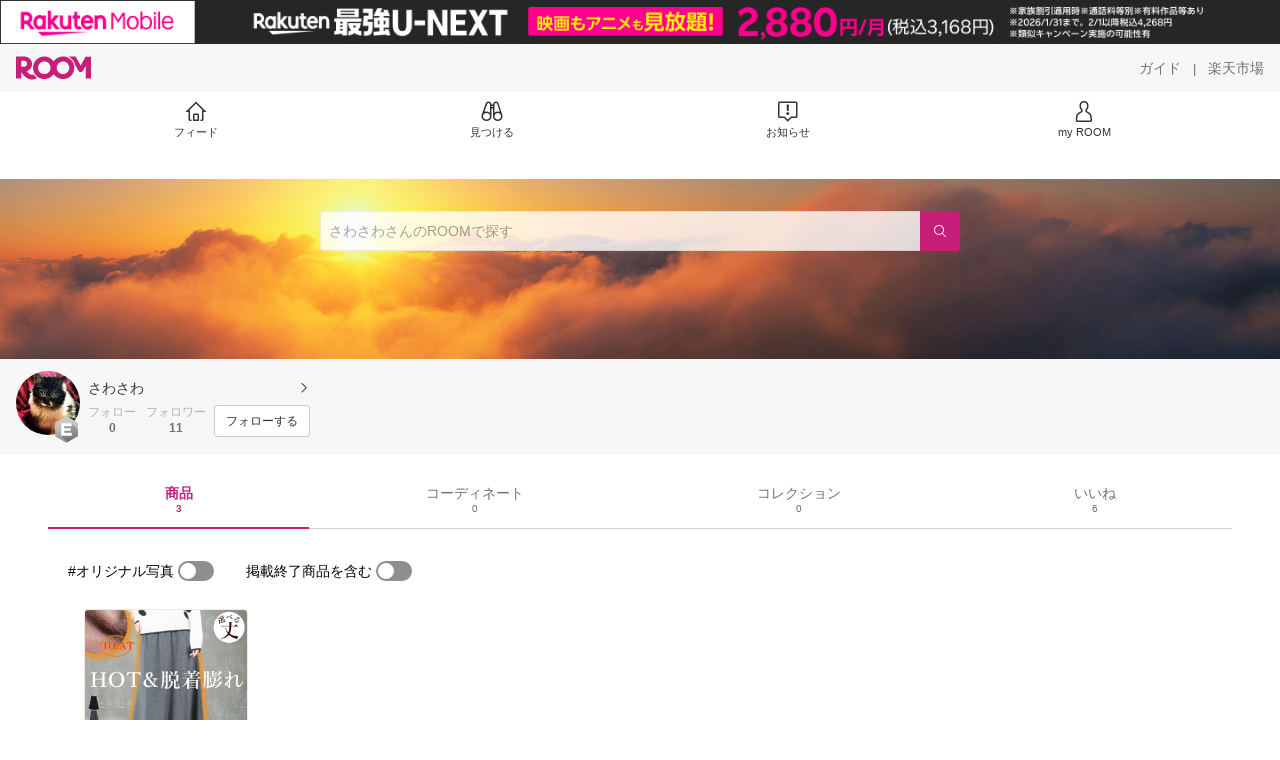

--- FILE ---
content_type: text/html; charset=utf-8
request_url: https://room.rakuten.co.jp/sawasawa888/items
body_size: 6409
content:
<!DOCTYPE html><html style="-webkit-text-size-adjust:100%" lang="ja"><head><meta http-equiv="X-UA-Compatible" content="IE=edge"/><meta charSet="utf-8"/><meta name="viewport" content="width=device-width, initial-scale=1.0"/><link rel="icon" href="/img/favicon.ico?v=1"/><link rel="stylesheet" type="text/css" href="/assets/app/pages/room/css/pc-932d0ca2ed7ecfa94620.bundle.css"/><link rel="apple-touch-icon" sizes="152x152" href="/img/apple-touch-icon.png"/><link rel="apple-touch-icon-precomposed" sizes="152x152" href="/img/apple-touch-icon-precomposed.png"/><title>さわさわ のROOM - 欲しい! に出会える。</title><meta name="title" content="さわさわ のROOM - 欲しい! に出会える。"/><meta name="description" content="ROOMは「欲しい!」に出会える楽天市場のショッピングSNS。みんなのおすすめから「欲しい！」をみつけよう。"/><meta property="og:type" content="profile"/><meta property="og:title" content="さわさわ のROOM - 欲しい! に出会える。"/><meta property="og:description" content="ROOMは「欲しい!」に出会える楽天市場のショッピングSNS。みんなのおすすめから「欲しい！」をみつけよう。"/><meta property="og:image" content="https://room.r10s.jp/d/strg/ctrl/22/bc98386062bfffdb03c59e7d28116148cd46084b.83.1.22.2.jpg"/><meta name="twitter:card" content="summary_large_image"/><meta name="twitter:title" content="さわさわ のROOM - 欲しい! に出会える。"/><meta name="twitter:description" content="ROOMは「欲しい!」に出会える楽天市場のショッピングSNS。みんなのおすすめから「欲しい！」をみつけよう。"/><meta name="twitter:image" content="https://room.r10s.jp/d/strg/ctrl/22/bc98386062bfffdb03c59e7d28116148cd46084b.83.1.22.2.jpg"/><meta name="twitter:site" content="@ROOM_rakuten"/><meta name="theme-color" content="#f7f7f7"/></head><body style="margin:0" class=""><div id="root"><div class="container--2x7c3"><div id="mkdiv_header_pitari" style="line-height:0"></div><div class="main-banner--UUg67"><div class="spacer--1O71j none--1VvlN padding-left-medium--2Vegj"><a href="/items"><div class="logo--2d5ff room-logo--3rI3f  " alt-text="Logo"></div></a></div><div class="link-wrapper--1bLO3"><div class="spacer--1O71j padding-right-small--3DBxg"><a class="button--1P0_8 size-m--2Dbpu size-m-padding--2kqkH border-radius--2FZc6 no-padding--2a5z- type-link--27vAs variant-gray-dark-button-group--WpWgX" aria-label="ガイド" href="/info/guide/utilization/index.html" target="_self" aria-disabled="false" aria-pressed="false" tabindex="0"><span class="text--2sQjc text-no-margin-left--3UoWJ text-no-margin-right--345ss text--v7Opa font-family-fixed--CIL5f">ガイド</span></a></div><div class="text-display--3jedW type-body--27DSG size-medium--3VTRm align-left--3uu15 color-gray-dark--3Wllp  layout-inline--QSCjX">|</div><div class="spacer--1O71j padding-left-small--2IWZq padding-right-medium--tQy60"><a class="button--1P0_8 size-m--2Dbpu size-m-padding--2kqkH border-radius--2FZc6 no-padding--2a5z- type-link--27vAs variant-gray-dark-button-group--WpWgX" aria-label="楽天市場" href="https://www.rakuten.co.jp" target="_blank" aria-disabled="false" aria-pressed="false" tabindex="0"><span class="text--2sQjc text-no-margin-left--3UoWJ text-no-margin-right--345ss text--v7Opa font-family-fixed--CIL5f">楽天市場</span></a></div></div></div><div class="addtional-elements--25xBE"><div class="spacer--1O71j full-width--2Jy7N padding-left-xlarge--23dSW padding-right-xlarge--zVnLm white--2hwqf"><div class="spacer--1O71j full-width--2Jy7N padding-left-xlarge--23dSW padding-right-xlarge--zVnLm white--2hwqf"><div class="container--2qzY6 visible--2fdvB"><div class="menu--1bNEG"><a href="/items" class="link-style--2mNVq"><div class="icon--3qFXf"><div class="icon--19Vbv size-xxl--36ECB home-outline--1LBaX"></div></div><div class="text-display--3jedW type-body--27DSG size-custom-11--dTqht align-left--3uu15 color-gray-darker--3K2Fe  layout-inline--QSCjX">フィード</div></a><a href="/discover/coordinates" class="link-style--2mNVq"><div class="icon--3qFXf"><div class="icon--19Vbv size-xxl--36ECB binoculars--1mL2s"></div></div><div class="text-display--3jedW type-body--27DSG size-custom-11--dTqht align-left--3uu15 color-gray-darker--3K2Fe  layout-inline--QSCjX">見つける</div></a><a href="/news" class="link-style--2mNVq"><div class="icon--3qFXf"><div class="icon--19Vbv size-xxl--36ECB center-notice--1sj41"></div></div><div class="text-display--3jedW type-body--27DSG size-custom-11--dTqht align-left--3uu15 color-gray-darker--3K2Fe  layout-inline--QSCjX">お知らせ</div></a><a href="https://room.rakuten.co.jp/common/login?redirectafterlogin=%3Fl-id%3Dmyroom_login_signup" class="link-style--2mNVq"><div class="icon--3qFXf"><div class="icon--19Vbv size-xxl--36ECB rex-user-outline--cshN4"></div></div><div class="text-display--3jedW type-body--27DSG size-custom-11--dTqht align-left--3uu15 color-gray-darker--3K2Fe  layout-inline--QSCjX">my ROOM</div></a></div></div></div></div></div></div><div class="header-padding--2xxni" style="padding-top:0px75px"></div><div class="container--1oNbn"><div class="background-frame--12uqF"><a><img class="background-image--1OY4P" src="https://room.rakuten.co.jp/img/template/010.jpg"/></a><div class="container--3aVle container-absolute--3BNOD"><div class="spacer--1O71j full-width--2Jy7N flex-row--1tFB6 padding-all-none--1gEyP"><div class="spacer--1O71j full-width--2Jy7N block--1XPdY padding-all-none--1gEyP"><div class="container--lBJER search-container--meKp1 search-container-room--2lZER"><div class="input--2hxBK input-room-header--1A-0Y background-white-opacity--1GfD5"><input type="search" class="input-text--3BgYg" id="room-header-search-bar" name="sitem" placeholder="さわさわさんのROOMで探す" autoComplete="off"/></div><a class="link--2nWEr" href="/search/item?keyword=&amp;user_id=1000000053368341&amp;user_name=%E3%81%95%E3%82%8F%E3%81%95%E3%82%8F" aria-label="検索"><div class="button--3rAVL button-room-header--1hZhn"><div class="text-display--3jedW type-icon--3qoXU size-custom-small--1Sg4n align-left--3uu15 color-white--2iUJA  layout-inline--QSCjX"><div class="icon--2qUoj common-search--2AvDN"></div></div></div></a></div></div></div></div></div><div class="spacer--1O71j block--1XPdY padding-top-small--15fXY padding-right-medium--tQy60 padding-bottom-medium--afMsT padding-left-medium--2Vegj gray--1XdhM"><div class="profile-wrapper--3LItE"><div class="profile-image--2yuua"><div class="container--1LGXM" style="height:64px;width:64px"><div class="image-wrapper--1sssU r-image--2P8HV" style="height:64px"><img class="image--38eoi    " src="https://room.r10s.jp/d/strg/ctrl/22/bc98386062bfffdb03c59e7d28116148cd46084b.83.1.22.2.jpg?thum=111&amp;resize=100:*" style="max-height:64px;max-width:64px" alt=""/></div></div><a class="rank--10Sy2"><div class="logo--2d5ff room-rank-e--3XiFZ room-large-size--2maKb " alt-text="Logo"></div></a></div><div class="gadgets--2dC0X"><div class="standard-wrapper--1594C"><div class="profile-name-area--xfRjR"><a class="profile-name-content--JuT_C" href="/sawasawa888/profile"><div class="spacer--1O71j flex-row-start-wrap--2RWX3 padding-all-none--1gEyP"><div class="spacer--1O71j flex-row--1tFB6 padding-right-xsmall--25vUI"><div class="text-display--3jedW type-body--27DSG size-large--3ZnNa align-left--3uu15 color-gray-darker--3K2Fe line-height-x-medium--OLnmI layout-inline--QSCjX"><span class="profile-name--2GCD4">さわさわ</span></div></div><div class="spacer--1O71j flex-row--1tFB6 padding-all-none--1gEyP"></div></div><div class="spacer--1O71j padding-left-xsmall--3zfYa"><div class="profile-name-label--DWtJz"><div class="icon--19Vbv size-xs--3UyV3 common-chevron-right--2vw2C"></div></div></div></a></div><div class="follow-info--2WEG0"><div class="follow-counts--3GB4e"><div class="spacer--1O71j flex-row-start--1GHo9 padding-right-custom-xsmall--UxdAk"><div class="spacer--1O71j padding-all-none--1gEyP"><div class="spacer--1O71j padding-all-none--1gEyP"><div class="text-display--3jedW type-body--27DSG size-small--GZwgU align-left--3uu15 color-gray-pastel--3IkFZ line-height-small--2tBoY layout-block--3uuSk">フォロー</div><div class="spacer--1O71j flex-row-center--3mNC6 none--1VvlN padding-top-xxsmall--1oj92"><div class="text-display--3jedW type-body--27DSG size-small--GZwgU align-left--3uu15 color-gray-dark--3Wllp  style-bold--1xXjA layout-inline--QSCjX">0</div></div></div></div></div><div class="spacer--1O71j padding-all-none--1gEyP"><button class="follow-button--JvDKZ"><div class="spacer--1O71j padding-all-none--1gEyP"><div class="text-display--3jedW type-body--27DSG size-small--GZwgU align-left--3uu15 color-gray-pastel--3IkFZ line-height-small--2tBoY layout-block--3uuSk">フォロワー</div><div class="spacer--1O71j flex-row-center--3mNC6 none--1VvlN padding-top-xxsmall--1oj92"><div class="text-display--3jedW type-body--27DSG size-small--GZwgU align-left--3uu15 color-gray-dark--3Wllp  style-bold--1xXjA layout-inline--QSCjX">11</div></div></div></button></div></div><div class="follow-button-wrapper--2hr6y"><button class="button--1P0_8 size-xs--1BS4t size-xs-padding--2Hr8c border-radius--2FZc6 block--2Wg9t type-basic--30dKm variant-room--A0ToC" aria-label="フォローする" type="button"><span class="text--2sQjc text-no-margin-left--3UoWJ text-no-margin-right--345ss text--3vQhK font-family-fixed--CIL5f">フォローする</span></button></div></div></div></div></div></div></div><div class="container--Aqh0Q"><div class="spacer--1O71j block--1XPdY padding-left-xxlarge--2B7EV padding-right-xxlarge--1zbXH"><div class="container--tu__P"><div class="tabs-container--3hQ8G tab--large--1Y5za"><div class="tab--2_Lda tab--selected--_Vqis tab--selected--room--25k2Z tab--main--2wixZ"><a class="text-wrapper--RlTXG"><span class="text-basic--3t35m">商品</span><span class="text-basic--3t35m text-basic--small--FSSn5">3</span></a></div><div class="tab--2_Lda tab--main--2wixZ"><a class="text-wrapper--RlTXG"><span class="text-basic--3t35m">コーディネート</span><span class="text-basic--3t35m text-basic--small--FSSn5">0</span></a></div><div class="tab--2_Lda tab--main--2wixZ"><a class="text-wrapper--RlTXG"><span class="text-basic--3t35m">コレクション</span><span class="text-basic--3t35m text-basic--small--FSSn5">0</span></a></div><div class="tab--2_Lda tab--main--2wixZ"><a class="text-wrapper--RlTXG"><span class="text-basic--3t35m">いいね</span><span class="text-basic--3t35m text-basic--small--FSSn5">6</span></a></div></div><div class="content--2PyGo content--unpadded--3oj3G"></div></div></div></div><button class="container--3hTS8 container-scroll-to-top--2fIpC container-scroll-to-top-right-small--1PAKY fade-out--_F0xn container-scroll-to-top-custom-floating-right--3bDfE"><div class="spacer--1O71j padding-top-none---ol7c padding-right-none--2hmkf padding-bottom-none--18GZd padding-left-none--2kNzF"><div class="text-display--3jedW type-icon--3qoXU size-medium--3VTRm align-center--2TKOE color-gray--1VR_z  layout-block--3uuSk"><div class="icon--19Vbv common-chevron-up-light--1rwkQ"></div></div></div></button></div><script>window.__INITIAL_STATE__ = {"loginStatus":{"is_login":false},"userData":{"id":"1000000053368341","username":"sawasawa888","fullname":"さわさわ","type":"member","collections":-1,"free_collections":0,"coordinates":0,"register":"2014-09-14 00:04:34","last_visit":"2014-09-14 00:04:34","last_collect":"2014-09-14 00:17:45","last_activity":"2019-08-07 10:30:21","comments":0,"comments_collections":0,"rank":1,"influence_points":425,"active_influence_points":0,"following_users":0,"followers":11,"collections_owns":0,"collections_invited":0,"collects":3,"recollected":1,"likes":6,"liked":4,"likes_collections":0,"liked_collections":0,"room_views":0,"all_views":0,"gms":0,"sold":0,"new_notifications":7,"commented":0,"commented_collections":0,"recent_collects":[{"source_id":"2700000012378142","id":"1700000972540296","flg_commentable":"1","from_service":"room","parent_collect_id":"1700000972274173","root_collect_id":"1700000971821277","content":"ディズニーのキャラクターがコンセントに頭を突っ込んでます。\n顔は見えないけどお尻だけで十分可愛いです。","name":"[予約]ディズニー「おしり」シリーズ第三弾！ディズニーキャラクター\u002FUSB-AC充電器 おしりシリーズ[9月下旬入荷予定]【RCP】【楽ギフ_包装】【コンセント】","rec_uploaded_images":"[]","last_activity_id":"972059","last_activity_at":"1410621465353823","created_at":"2014-09-14 00:17:45","user":{"id":"1000000053368341","username":"sawasawa888","fullname":"さわさわ","type":"member","profile":{"job":null,"about":"","link_url":null,"image_avatar":{"id":"2400024677053261","url":"https:\u002F\u002Froom.r10s.jp\u002Fd\u002Fstrg\u002Fctrl\u002F22\u002Fbc98386062bfffdb03c59e7d28116148cd46084b.83.1.22.2.jpg","offset_x":0,"offset_y":0,"width":1732,"height":1732,"mimetype":"image\u002Fjpeg","is_origin":null,"check_flg":null}},"is_blocked":null,"is_first_collect":null,"guide_displayed":false,"guide_displayed_room":false,"guide_displayed_item":false,"guide_displayed_feed":false,"guide_displayed_feed_modal":false,"interest_displayed":true,"default_collection_id":"53153","flg_commentable":true,"feed_type":"all","is_followable":null,"is_certified":false,"created_at":"2014-09-14 00:04:34","rank":null,"user_icon_feed":null,"user_icon_detail":null,"user_icon_list":null,"interest_setting":null},"item":{"count_category":null,"id":"1100007214291108","key":"keitai:10789434","price":1944,"name":"ディズニー キャラクター USB AC充電器 おしりシリーズ 【 スマホ スマートフォン iPhone usb 充電器 ACアダプタ ac usb コンセント acアダプター ミニー ドナルド ミッキー 】","url":"http:\u002F\u002Fitem.rakuten.co.jp\u002Fkeitai\u002F276-8247\u002F","category_id":"2800000509434189","category_lv1_id":"2800000564500427","category_lv2_id":"2800000509433150","flg_tax":false,"flg_postage":true,"flg_asuraku":true,"affiliate_url":"","affiliate_rate":20,"review_count":1640,"review_average":461,"availability":"3","purchase_type":"0","release_date":"0","start_time":"0","end_time":"0","purchase_status":"1","reserve_status":"1","flg_soldout":true,"flg_deleted":true,"img_picture_2":null,"img_picture_3":null,"content":null,"category_lv3_id":null,"point_rate":0,"picture":{"parent":null,"id":"2400319906053133","url":"https:\u002F\u002Ftshop.r10s.jp\u002Fkeitai\u002Fcabinet\u002Fitem\u002F276\u002F276-8247s.jpg","offset_x":0,"offset_y":0,"width":600,"height":600,"mimetype":"image\u002Fjpeg","is_origin":null,"check_flg":null}},"root_user":{"id":"1000000003281307","username":"ricoberry","fullname":"rico","type":"member","is_blocked":null,"is_first_collect":null,"guide_displayed":true,"guide_displayed_room":false,"guide_displayed_item":false,"guide_displayed_feed":false,"guide_displayed_feed_modal":true,"interest_displayed":true,"default_collection_id":"3062","flg_commentable":true,"feed_type":"all","is_followable":null,"is_certified":false,"created_at":"2014-07-02 11:56:03","rank":null,"user_icon_feed":null,"user_icon_detail":null,"user_icon_list":null,"interest_setting":null},"image_top":{"parent":null,"id":"2400024678987166","url":"https:\u002F\u002Ftshop.r10s.jp\u002Fkeitai\u002Fcabinet\u002Fitem\u002F276\u002F276-8247.jpg","offset_x":0,"offset_y":0,"width":600,"height":600,"mimetype":"image\u002Fjpeg","is_origin":null,"check_flg":null}},{"source_id":"2700000039385168","id":"1700000972492287","flg_commentable":"1","from_service":"room","parent_collect_id":"1700000972310228","root_collect_id":"1700000972239326","content":"アシンメトリーな裾が足くびをスタイリッシュに見せます。\nブーツやハイヒールなどカジュアルに合わせられます。","name":"【即納 新色追加】たっぷり生地落ち感でスタイルカバー 裾変形 ロング ワイド フレア マキシ スカート プリーツスカート 夏 コットン スウェット セレブ おしゃれ マキシ丈 レディース レディス ロング丈 シンプル リラックス黒 ヨガ ベリー ダンス 無地","rec_uploaded_images":"[]","last_activity_id":"972011","last_activity_at":"1410621326045470","created_at":"2014-09-14 00:15:26","user":{"id":"1000000053368341","username":"sawasawa888","fullname":"さわさわ","type":"member","profile":{"job":null,"about":"","link_url":null,"image_avatar":{"id":"2400024677053261","url":"https:\u002F\u002Froom.r10s.jp\u002Fd\u002Fstrg\u002Fctrl\u002F22\u002Fbc98386062bfffdb03c59e7d28116148cd46084b.83.1.22.2.jpg","offset_x":0,"offset_y":0,"width":1732,"height":1732,"mimetype":"image\u002Fjpeg","is_origin":null,"check_flg":null}},"is_blocked":null,"is_first_collect":null,"guide_displayed":false,"guide_displayed_room":false,"guide_displayed_item":false,"guide_displayed_feed":false,"guide_displayed_feed_modal":false,"interest_displayed":true,"default_collection_id":"53153","flg_commentable":true,"feed_type":"all","is_followable":null,"is_certified":false,"created_at":"2014-09-14 00:04:34","rank":null,"user_icon_feed":null,"user_icon_detail":null,"user_icon_list":null,"interest_setting":null},"item":{"count_category":null,"id":"1100000101360439","key":"cloverdepot:10000407","price":4780,"name":"＜注目！45％OFFクーポンで2629円!＞即納 美暖革命。 丈2種 あったか スカート ロング 裏起毛 秋冬 冬 ポケット ロングスカート フレアスカート 無地 aライン 裏シャギー ボリューム マキシ レディース 黒 グレー ミモレ丈 膝下丈 コットン 大きいサイズ 服 きれいめ","url":"http:\u002F\u002Fitem.rakuten.co.jp\u002Fcloverdepot\u002Fd00006\u002F","category_id":"2800000110734243","category_lv1_id":"2800000100371939","category_lv2_id":"2800000555089319","flg_tax":false,"flg_postage":true,"flg_asuraku":false,"affiliate_url":"","affiliate_rate":40,"review_count":872,"review_average":409,"availability":"1","purchase_type":"0","release_date":"0","start_time":"0","end_time":"0","purchase_status":"1","reserve_status":"1","flg_soldout":false,"flg_deleted":false,"img_picture_2":null,"img_picture_3":null,"content":null,"category_lv3_id":null,"point_rate":0,"picture":{"parent":null,"id":"2401075597356245","url":"https:\u002F\u002Ftshop.r10s.jp\u002Fcloverdepot\u002Fcabinet\u002Fss\u002Fmarathon\u002Fd00006.jpg","offset_x":0,"offset_y":0,"width":1000,"height":1000,"mimetype":"image\u002Fjpeg","is_origin":null,"check_flg":null}},"root_user":{"id":"1000000043238932","username":"risa3636","fullname":"Risa-Ogura ","type":"member","is_blocked":null,"is_first_collect":null,"guide_displayed":true,"guide_displayed_room":false,"guide_displayed_item":false,"guide_displayed_feed":false,"guide_displayed_feed_modal":true,"interest_displayed":true,"default_collection_id":"43005","flg_commentable":true,"feed_type":"all","is_followable":null,"is_certified":false,"created_at":"2014-08-27 16:58:28","rank":null,"user_icon_feed":null,"user_icon_detail":null,"user_icon_list":null,"interest_setting":null},"image_top":{"parent":null,"id":"2400024678593353","url":"https:\u002F\u002Ftshop.r10s.jp\u002Fcloverdepot\u002Fcabinet\u002F02909876\u002F03426854\u002Fimg65539626.jpg","offset_x":0,"offset_y":0,"width":680,"height":680,"mimetype":"image\u002Fjpeg","is_origin":null,"check_flg":null}},{"source_id":"2700000068623313","id":"1700000972449380","flg_commentable":"1","from_service":"room","parent_collect_id":"1700000972307985","root_collect_id":"1700000972307985","content":"重ね着したシャツの様に厚くならずスタイルを保ったままチラ見せを演出します。","name":"【3000円以上送料無料9月12日18:00〜16日9:59マデ】【予約開始送料無料10月上旬入荷予定9月3日12:00〜】コットンシャツレイヤード切り替えストライプ＆無地タンクトップカットソーチュニック【メール便210円・3枚まで可能】","rec_uploaded_images":"[]","last_activity_id":"971968","last_activity_at":"1410621158008804","created_at":"2014-09-14 00:12:38","user":{"id":"1000000053368341","username":"sawasawa888","fullname":"さわさわ","type":"member","profile":{"job":null,"about":"","link_url":null,"image_avatar":{"id":"2400024677053261","url":"https:\u002F\u002Froom.r10s.jp\u002Fd\u002Fstrg\u002Fctrl\u002F22\u002Fbc98386062bfffdb03c59e7d28116148cd46084b.83.1.22.2.jpg","offset_x":0,"offset_y":0,"width":1732,"height":1732,"mimetype":"image\u002Fjpeg","is_origin":null,"check_flg":null}},"is_blocked":null,"is_first_collect":null,"guide_displayed":false,"guide_displayed_room":false,"guide_displayed_item":false,"guide_displayed_feed":false,"guide_displayed_feed_modal":false,"interest_displayed":true,"default_collection_id":"53153","flg_commentable":true,"feed_type":"all","is_followable":null,"is_certified":false,"created_at":"2014-09-14 00:04:34","rank":null,"user_icon_feed":null,"user_icon_detail":null,"user_icon_list":null,"interest_setting":null},"item":{"count_category":null,"id":"1100006294540717","key":"selectmoca:10002672","price":1059,"name":"■【春夏アイテム満載!!SPECIAL SALE対象商品】【再入荷】コットンシャツレイヤード切り替えストライプ＆無地タンクトップカットソーチュニック【メール便210円・3枚まで可能】","url":"http:\u002F\u002Fitem.rakuten.co.jp\u002Fselectmoca\u002F10001798\u002F","category_id":"2800000553029317","category_lv1_id":"2800000100371939","category_lv2_id":"2800000553029317","flg_tax":false,"flg_postage":true,"flg_asuraku":false,"affiliate_url":"","affiliate_rate":11,"review_count":149,"review_average":361,"availability":"3","purchase_type":"0","release_date":"0","start_time":"0","end_time":"0","purchase_status":"1","reserve_status":"1","flg_soldout":true,"flg_deleted":true,"img_picture_2":null,"img_picture_3":null,"content":null,"category_lv3_id":null,"point_rate":0,"picture":{"parent":null,"id":"2400018709021832","url":"https:\u002F\u002Ftshop.r10s.jp\u002Fselectmoca\u002Fcabinet\u002F01785086\u002F04037884\u002Fimg69358499.jpg","offset_x":0,"offset_y":0,"width":0,"height":0,"mimetype":"image\u002Fjpeg","is_origin":null,"check_flg":null}},"root_user":{"id":"1000000049304116","username":"7755","fullname":"ほんわかさん","type":"member","is_blocked":null,"is_first_collect":null,"guide_displayed":true,"guide_displayed_room":false,"guide_displayed_item":false,"guide_displayed_feed":false,"guide_displayed_feed_modal":true,"interest_displayed":true,"default_collection_id":"49080","flg_commentable":true,"feed_type":"all","is_followable":null,"is_certified":false,"created_at":"2014-09-07 02:06:49","rank":null,"user_icon_feed":null,"user_icon_detail":null,"user_icon_list":null,"interest_setting":null},"image_top":{"parent":null,"id":"2400024678138367","url":"https:\u002F\u002Ftshop.r10s.jp\u002Fselectmoca\u002Fcabinet\u002F01785086\u002F04037884\u002Fimg69358499.jpg","offset_x":0,"offset_y":0,"width":600,"height":600,"mimetype":"image\u002Fjpeg","is_origin":null,"check_flg":null}}],"dt_last_search":"0","tmp_cnt_rank":null,"dt_last_coordinate":null,"last_item_sync":"2014-09-30 16:23:12","profile":{"job":null,"about":"","link_url":null,"image_avatar":{"parent":{"id":"2400024677046199","url":"https:\u002F\u002Froom.r10s.jp\u002Fd\u002Fstrg\u002Fctrl\u002F22\u002F2677c7a2a2a266849d33d109bc328cbec218c88c.83.1.22.2.jpg","offset_x":0,"offset_y":0,"width":1732,"height":1732,"mimetype":"image\u002Fjpeg","is_origin":null,"check_flg":null},"id":"2400024677053261","url":"https:\u002F\u002Froom.r10s.jp\u002Fd\u002Fstrg\u002Fctrl\u002F22\u002Fbc98386062bfffdb03c59e7d28116148cd46084b.83.1.22.2.jpg","offset_x":0,"offset_y":0,"width":1732,"height":1732,"mimetype":"image\u002Fjpeg","is_origin":null,"check_flg":null}},"room":{"image_banner":{"id":"2400000403593416","url":"https:\u002F\u002Froom.rakuten.co.jp\u002Fimg\u002Ftemplate\u002F010.jpg","offset_x":0,"offset_y":0,"width":2550,"height":1116,"mimetype":"image\u002Fjpeg","is_origin":null,"check_flg":null},"name":"","about":"","flg_published":"0","show_coordinate":true},"is_blocked":false,"is_first_collect":false,"guide_displayed":false,"guide_displayed_room":false,"guide_displayed_item":false,"guide_displayed_feed":false,"guide_displayed_feed_modal":false,"interest_displayed":true,"default_collection_id":"53153","flg_commentable":true,"feed_type":"all","is_followable":true,"is_certified":false,"created_at":"2014-09-14 00:04:34","user_icon_feed":null,"user_icon_detail":"https:\u002F\u002Froom.rakuten.co.jp\u002Fimg\u002Frank\u002Ficon_rank_E_44.png","user_icon_list":"https:\u002F\u002Froom.rakuten.co.jp\u002Fimg\u002Frank\u002Ficon_rank_E_26.png","interest_setting":[{"id":"3000000000001108","name":"レディースファッション","image_id":"2400000231744220","setting":true},{"id":"3000000000003419","name":"インテリア・雑貨","image_id":"2400000231746368","setting":true},{"id":"3000000000022894","name":"キッチン・食器","image_id":"2400000231765291","setting":true}],"draft_coordinates":0},"pageType":"myroom"};
window.__REWIRED_SCHEMAS__ = ["pc"];
window.__LOGGER_PROXY_ROUTE__ = "\u002F_proxylog";
window.__CHECKOUT_TOKEN__ = undefined;</script><script src="/assets/app/pages/room/javascript/pc-932d0ca2ed7ecfa94620.bundle.js"></script><script src="/assets/app/pages/room/javascript/vendors-932d0ca2ed7ecfa94620.bundle.js"></script><script src="/assets/app/pages/room/javascript/main-932d0ca2ed7ecfa94620.bundle.js"></script><div style="display:none"></div></body></html>

--- FILE ---
content_type: text/plain; charset=utf-8
request_url: https://room.rakuten.co.jp/api/1000000053368341/collects?api_version=1
body_size: 3865
content:
{"status":"success","code":200,"data":[{"source_id":"2700000012378142","id":"1700000972540296","flg_commentable":"1","from_service":"room","parent_collect_id":"1700000972274173","root_collect_id":"1700000971821277","content":"ディズニーのキャラクターがコンセントに頭を突っ込んでます。\n顔は見えないけどお尻だけで十分可愛いです。","name":"ディズニー キャラクター USB AC充電器 おしりシリーズ 【 スマホ スマートフォン iPhone usb 充電器 ACアダプタ ac usb コンセント acアダプター ミニー ドナルド ミッキー 】","rec_uploaded_images":"[]","last_activity_id":"972059","last_activity_at":"1410621465353823","created_at":"2014-09-14 00:17:45","likes":3,"detail_views":0,"comments":0,"recollects":1,"pictures":3,"recent_responsers":[{"id":"1000000045461235","username":"uno.mino","fullname":"uno.mino","type":"member","profile":{"job":null,"about":"可愛いなぁ 欲しいなぁを気ままにUPしてます。気軽に覗いて下さいな。それと最近、コレ！を横取りしたやら 先にしてるから、コレをやめて いいねだけで！みたいな自己中ルールして他人に強いる人が多く居るね。文章の引用は駄目だけど、コレ！に制限無いでしょ？可笑しくない？\n","link_url":null,"image_avatar":{"id":"2400022213234191","url":"https://room.r10s.jp/d/strg/ctrl/22/6356250b2b0ce28b07be3748cd4eb465f16ef6e0.34.1.22.2.jpg","offset_x":0,"offset_y":0,"width":563,"height":440,"mimetype":"image/jpeg","is_origin":null,"check_flg":null}},"is_blocked":null,"is_first_collect":null,"guide_displayed":false,"guide_displayed_room":false,"guide_displayed_item":false,"guide_displayed_feed":false,"guide_displayed_feed_modal":true,"interest_displayed":true,"default_collection_id":"45231","flg_commentable":true,"feed_type":"all","is_followable":null,"created_at":"2014-08-31 00:53:40","rank":null,"user_icon_feed":null,"user_icon_detail":null,"user_icon_list":null,"interest_setting":null},{"id":"1000000053254180","username":"angell","fullname":"Angel","type":"member","profile":{"job":null,"about":"安くて可愛いものが大好き\nネットショッピングが大好き\n\nです(・・)/","link_url":null,"image_avatar":{"id":"2400024727688478","url":"https://room.r10s.jp/d/strg/ctrl/22/8cb97fe35726fb7924ce6a7601fe0e8d7654e23b.99.1.22.2.jpg","offset_x":0,"offset_y":0,"width":1280,"height":1280,"mimetype":"image/jpeg","is_origin":null,"check_flg":null}},"is_blocked":null,"is_first_collect":null,"guide_displayed":false,"guide_displayed_room":false,"guide_displayed_item":false,"guide_displayed_feed":false,"guide_displayed_feed_modal":false,"interest_displayed":true,"default_collection_id":"53038","flg_commentable":true,"feed_type":"all","is_followable":null,"created_at":"2014-09-13 21:52:52","rank":null,"user_icon_feed":null,"user_icon_detail":null,"user_icon_list":null,"interest_setting":null},{"id":"1000000049446167","username":"my-favorite-things","fullname":"てとて","type":"member","profile":{"job":null,"about":"","link_url":null,"image_avatar":{"id":"2400023586741379","url":"https://room.r10s.jp/d/strg/ctrl/22/7e26ecc42dcb0862a26f7c563cde0812f58d046f.32.1.22.2.jpg","offset_x":0,"offset_y":0,"width":640,"height":960,"mimetype":"image/jpeg","is_origin":null,"check_flg":null}},"is_blocked":null,"is_first_collect":null,"guide_displayed":true,"guide_displayed_room":false,"guide_displayed_item":false,"guide_displayed_feed":false,"guide_displayed_feed_modal":true,"interest_displayed":true,"default_collection_id":"49224","flg_commentable":true,"feed_type":"all","is_followable":null,"created_at":"2014-09-07 10:47:11","rank":null,"user_icon_feed":null,"user_icon_detail":null,"user_icon_list":null,"interest_setting":null}],"brick_views":0,"influence_points":0,"active_influence_points":0,"user":{"id":"1000000053368341","username":"sawasawa888","fullname":"さわさわ","type":"member","collections":-1,"free_collections":0,"coordinates":0,"register":"2014-09-14 00:04:34","last_visit":"2014-09-14 00:04:34","last_collect":"2014-09-14 00:17:45","last_activity":"2019-08-07 10:30:21","comments":0,"comments_collections":0,"rank":1,"influence_points":425,"active_influence_points":0,"following_users":0,"followers":11,"collections_owns":0,"collections_invited":0,"collects":3,"recollected":1,"likes":6,"liked":4,"likes_collections":0,"liked_collections":0,"room_views":0,"all_views":0,"gms":0,"sold":0,"new_notifications":7,"commented":0,"commented_collections":0,"dt_last_search":"0","tmp_cnt_rank":null,"dt_last_coordinate":null,"last_item_sync":"2014-09-30 16:23:12","profile":{"job":null,"about":"","link_url":null,"image_avatar":{"id":"2400024677053261","url":"https://room.r10s.jp/d/strg/ctrl/22/bc98386062bfffdb03c59e7d28116148cd46084b.83.1.22.2.jpg","offset_x":0,"offset_y":0,"width":1732,"height":1732,"mimetype":"image/jpeg","is_origin":null,"check_flg":null}},"is_blocked":null,"is_first_collect":null,"guide_displayed":false,"guide_displayed_room":false,"guide_displayed_item":false,"guide_displayed_feed":false,"guide_displayed_feed_modal":false,"interest_displayed":true,"default_collection_id":"53153","flg_commentable":true,"feed_type":"all","is_followable":true,"created_at":"2014-09-14 00:04:34","user_icon_feed":null,"user_icon_detail":"https://room.rakuten.co.jp/img/rank/icon_rank_E_44.png","user_icon_list":"https://room.rakuten.co.jp/img/rank/icon_rank_E_26.png","interest_setting":null},"item":{"count_category":null,"id":"1100007214291108","key":"keitai:10789434","price":1944,"name":"ディズニー キャラクター USB AC充電器 おしりシリーズ 【 スマホ スマートフォン iPhone usb 充電器 ACアダプタ ac usb コンセント acアダプター ミニー ドナルド ミッキー 】","url":"http://item.rakuten.co.jp/keitai/276-8247/","category_id":"2800000509434189","category_lv1_id":"2800000564500427","category_lv2_id":"2800000509433150","flg_tax":false,"flg_postage":true,"flg_asuraku":true,"affiliate_url":"","affiliate_rate":20,"review_count":1640,"review_average":461,"availability":"3","purchase_type":"0","release_date":"0","start_time":"0","end_time":"0","purchase_status":"1","reserve_status":"1","flg_soldout":true,"flg_deleted":true,"img_picture_2":null,"img_picture_3":null,"content":null,"category_lv3_id":null,"point_rate":0,"collects":1216,"collected_users":0,"collected_collections":212,"likes":9579,"comments":122,"last_collected":"2019-07-22 20:07:11","last_commented":"2019-03-12 17:31:29","last_viewed":"2014-09-13 14:25:18","last_updated":"2020-05-11 11:47:09","picture":{"parent":null,"id":"2400319906053133","url":"https://tshop.r10s.jp/keitai/cabinet/item/276/276-8247s.jpg","offset_x":0,"offset_y":0,"width":600,"height":600,"mimetype":"image/jpeg","is_origin":null,"check_flg":null},"has_price_range":false},"root_user":{"id":"1000000003281307","username":"ricoberry","fullname":"rico","type":"member","is_blocked":null,"is_first_collect":null,"guide_displayed":true,"guide_displayed_room":false,"guide_displayed_item":false,"guide_displayed_feed":false,"guide_displayed_feed_modal":true,"interest_displayed":true,"default_collection_id":"3062","flg_commentable":true,"feed_type":"all","is_followable":null,"created_at":"2014-07-02 11:56:03","rank":null,"user_icon_feed":null,"user_icon_detail":null,"user_icon_list":null,"interest_setting":null},"image_top":{"parent":null,"id":null,"url":"https://tshop.r10s.jp/keitai/cabinet/item/276/276-8247s.jpg","offset_x":null,"offset_y":null,"width":null,"height":null,"mimetype":null,"is_origin":null,"check_flg":null},"is_pinned":false,"is_collected":false,"is_liked":false,"is_purchased":false,"is_public_purchased":false,"is_commented":false,"is_commentable":true,"is_likeable":true,"is_collectable":true},{"source_id":"2700000039385168","id":"1700000972492287","flg_commentable":"1","from_service":"room","parent_collect_id":"1700000972310228","root_collect_id":"1700000972239326","content":"アシンメトリーな裾が足くびをスタイリッシュに見せます。\nブーツやハイヒールなどカジュアルに合わせられます。","name":"＜注目！45％OFFクーポンで2629円!＞即納 美暖革命。 丈2種 あったか スカート ロング 裏起毛 秋冬 冬 ポケット ロングスカート フレアスカート 無地 aライン 裏シャギー ボリューム マキシ レディース 黒 グレー ミモレ丈 膝下丈 コットン 大きいサイズ 服 きれいめ","rec_uploaded_images":"[]","last_activity_id":"972011","last_activity_at":"1410621326045470","created_at":"2014-09-14 00:15:26","likes":1,"detail_views":0,"comments":0,"recollects":0,"pictures":3,"recent_responsers":[{"id":"1000000011824131","username":"kokarin","fullname":"⭐️✿ りんりん✿⭐️","type":"member","profile":{"job":null,"about":"かわいい物もキレイな物も好きです。\n\nしばらくお休み⋰⋰ ☂(ृ ˘ ꒳ ˘ ृ 　)ु ⋱⋱ ","link_url":null,"image_avatar":{"id":"2400030582149156","url":"https://room.r10s.jp/d/strg/ctrl/22/90b15cca9b945e7afd11f7c84e641d5d586f53ce.35.1.22.2.jpg","offset_x":0,"offset_y":0,"width":1583,"height":1894,"mimetype":"image/jpeg","is_origin":null,"check_flg":null}},"is_blocked":null,"is_first_collect":null,"guide_displayed":true,"guide_displayed_room":false,"guide_displayed_item":false,"guide_displayed_feed":false,"guide_displayed_feed_modal":true,"interest_displayed":true,"default_collection_id":"11605","flg_commentable":true,"feed_type":"all","is_followable":null,"created_at":"2014-07-10 09:12:13","rank":null,"user_icon_feed":null,"user_icon_detail":null,"user_icon_list":null,"interest_setting":null}],"brick_views":0,"influence_points":0,"active_influence_points":0,"user":{"id":"1000000053368341","username":"sawasawa888","fullname":"さわさわ","type":"member","collections":-1,"free_collections":0,"coordinates":0,"register":"2014-09-14 00:04:34","last_visit":"2014-09-14 00:04:34","last_collect":"2014-09-14 00:17:45","last_activity":"2019-08-07 10:30:21","comments":0,"comments_collections":0,"rank":1,"influence_points":425,"active_influence_points":0,"following_users":0,"followers":11,"collections_owns":0,"collections_invited":0,"collects":3,"recollected":1,"likes":6,"liked":4,"likes_collections":0,"liked_collections":0,"room_views":0,"all_views":0,"gms":0,"sold":0,"new_notifications":7,"commented":0,"commented_collections":0,"dt_last_search":"0","tmp_cnt_rank":null,"dt_last_coordinate":null,"last_item_sync":"2014-09-30 16:23:12","profile":{"job":null,"about":"","link_url":null,"image_avatar":{"id":"2400024677053261","url":"https://room.r10s.jp/d/strg/ctrl/22/bc98386062bfffdb03c59e7d28116148cd46084b.83.1.22.2.jpg","offset_x":0,"offset_y":0,"width":1732,"height":1732,"mimetype":"image/jpeg","is_origin":null,"check_flg":null}},"is_blocked":null,"is_first_collect":null,"guide_displayed":false,"guide_displayed_room":false,"guide_displayed_item":false,"guide_displayed_feed":false,"guide_displayed_feed_modal":false,"interest_displayed":true,"default_collection_id":"53153","flg_commentable":true,"feed_type":"all","is_followable":true,"created_at":"2014-09-14 00:04:34","user_icon_feed":null,"user_icon_detail":"https://room.rakuten.co.jp/img/rank/icon_rank_E_44.png","user_icon_list":"https://room.rakuten.co.jp/img/rank/icon_rank_E_26.png","interest_setting":null},"item":{"count_category":null,"id":"1100000101360439","key":"cloverdepot:10000407","price":4780,"name":"＜注目！45％OFFクーポンで2629円!＞即納 美暖革命。 丈2種 あったか スカート ロング 裏起毛 秋冬 冬 ポケット ロングスカート フレアスカート 無地 aライン 裏シャギー ボリューム マキシ レディース 黒 グレー ミモレ丈 膝下丈 コットン 大きいサイズ 服 きれいめ","url":"http://item.rakuten.co.jp/cloverdepot/d00006/","category_id":"2800000110734243","category_lv1_id":"2800000100371939","category_lv2_id":"2800000555089319","flg_tax":false,"flg_postage":true,"flg_asuraku":false,"affiliate_url":"","affiliate_rate":40,"review_count":872,"review_average":409,"availability":"1","purchase_type":"0","release_date":"0","start_time":"0","end_time":"0","purchase_status":"1","reserve_status":"1","flg_soldout":false,"flg_deleted":false,"img_picture_2":null,"img_picture_3":null,"content":null,"category_lv3_id":null,"point_rate":0,"collects":280,"collected_users":0,"collected_collections":15,"likes":9998,"comments":38,"last_collected":"2026-01-22 18:28:43","last_commented":"2026-01-04 14:49:33","last_viewed":"2014-06-30 19:59:58","last_updated":"2026-01-23 07:31:05","picture":{"parent":null,"id":"2401075597356245","url":"https://tshop.r10s.jp/cloverdepot/cabinet/ss/marathon/d00006.jpg","offset_x":0,"offset_y":0,"width":1000,"height":1000,"mimetype":"image/jpeg","is_origin":null,"check_flg":null},"has_price_range":true},"root_user":{"id":"1000000043238932","username":"risa3636","fullname":"Risa-Ogura ","type":"member","is_blocked":null,"is_first_collect":null,"guide_displayed":true,"guide_displayed_room":false,"guide_displayed_item":false,"guide_displayed_feed":false,"guide_displayed_feed_modal":true,"interest_displayed":true,"default_collection_id":"43005","flg_commentable":true,"feed_type":"all","is_followable":null,"created_at":"2014-08-27 16:58:28","rank":null,"user_icon_feed":null,"user_icon_detail":null,"user_icon_list":null,"interest_setting":null},"image_top":{"parent":null,"id":null,"url":"https://tshop.r10s.jp/cloverdepot/cabinet/ss/marathon/d00006.jpg","offset_x":null,"offset_y":null,"width":null,"height":null,"mimetype":null,"is_origin":null,"check_flg":null},"is_pinned":false,"is_collected":false,"is_liked":false,"is_purchased":false,"is_public_purchased":false,"is_commented":false,"is_commentable":true,"is_likeable":true,"is_collectable":true},{"source_id":"2700000068623313","id":"1700000972449380","flg_commentable":"1","from_service":"room","parent_collect_id":"1700000972307985","root_collect_id":"1700000972307985","content":"重ね着したシャツの様に厚くならずスタイルを保ったままチラ見せを演出します。","name":"■【春夏アイテム満載!!SPECIAL SALE対象商品】【再入荷】コットンシャツレイヤード切り替えストライプ＆無地タンクトップカットソーチュニック【メール便210円・3枚まで可能】","rec_uploaded_images":"[]","last_activity_id":"971968","last_activity_at":"1410621158008804","created_at":"2014-09-14 00:12:38","likes":0,"detail_views":0,"comments":0,"recollects":0,"pictures":3,"recent_responsers":[],"brick_views":0,"influence_points":0,"active_influence_points":0,"user":{"id":"1000000053368341","username":"sawasawa888","fullname":"さわさわ","type":"member","collections":-1,"free_collections":0,"coordinates":0,"register":"2014-09-14 00:04:34","last_visit":"2014-09-14 00:04:34","last_collect":"2014-09-14 00:17:45","last_activity":"2019-08-07 10:30:21","comments":0,"comments_collections":0,"rank":1,"influence_points":425,"active_influence_points":0,"following_users":0,"followers":11,"collections_owns":0,"collections_invited":0,"collects":3,"recollected":1,"likes":6,"liked":4,"likes_collections":0,"liked_collections":0,"room_views":0,"all_views":0,"gms":0,"sold":0,"new_notifications":7,"commented":0,"commented_collections":0,"dt_last_search":"0","tmp_cnt_rank":null,"dt_last_coordinate":null,"last_item_sync":"2014-09-30 16:23:12","profile":{"job":null,"about":"","link_url":null,"image_avatar":{"id":"2400024677053261","url":"https://room.r10s.jp/d/strg/ctrl/22/bc98386062bfffdb03c59e7d28116148cd46084b.83.1.22.2.jpg","offset_x":0,"offset_y":0,"width":1732,"height":1732,"mimetype":"image/jpeg","is_origin":null,"check_flg":null}},"is_blocked":null,"is_first_collect":null,"guide_displayed":false,"guide_displayed_room":false,"guide_displayed_item":false,"guide_displayed_feed":false,"guide_displayed_feed_modal":false,"interest_displayed":true,"default_collection_id":"53153","flg_commentable":true,"feed_type":"all","is_followable":true,"created_at":"2014-09-14 00:04:34","user_icon_feed":null,"user_icon_detail":"https://room.rakuten.co.jp/img/rank/icon_rank_E_44.png","user_icon_list":"https://room.rakuten.co.jp/img/rank/icon_rank_E_26.png","interest_setting":null},"item":{"count_category":null,"id":"1100006294540717","key":"selectmoca:10002672","price":1059,"name":"■【春夏アイテム満載!!SPECIAL SALE対象商品】【再入荷】コットンシャツレイヤード切り替えストライプ＆無地タンクトップカットソーチュニック【メール便210円・3枚まで可能】","url":"http://item.rakuten.co.jp/selectmoca/10001798/","category_id":"2800000553029317","category_lv1_id":"2800000100371939","category_lv2_id":"2800000553029317","flg_tax":false,"flg_postage":true,"flg_asuraku":false,"affiliate_url":"","affiliate_rate":11,"review_count":149,"review_average":361,"availability":"3","purchase_type":"0","release_date":"0","start_time":"0","end_time":"0","purchase_status":"1","reserve_status":"1","flg_soldout":true,"flg_deleted":true,"img_picture_2":null,"img_picture_3":null,"content":null,"category_lv3_id":null,"point_rate":0,"collects":55,"collected_users":0,"collected_collections":3,"likes":440,"comments":1,"last_collected":"2016-01-24 21:12:52","last_commented":"2014-08-10 12:54:38","last_viewed":"2014-08-08 21:25:04","last_updated":"2020-12-09 14:07:07","picture":{"parent":null,"id":"2400018709021832","url":"https://tshop.r10s.jp/selectmoca/cabinet/01785086/04037884/img69358499.jpg","offset_x":0,"offset_y":0,"width":0,"height":0,"mimetype":"image/jpeg","is_origin":null,"check_flg":null},"has_price_range":false},"root_user":{"id":"1000000049304116","username":"7755","fullname":"ほんわかさん","type":"member","is_blocked":null,"is_first_collect":null,"guide_displayed":true,"guide_displayed_room":false,"guide_displayed_item":false,"guide_displayed_feed":false,"guide_displayed_feed_modal":true,"interest_displayed":true,"default_collection_id":"49080","flg_commentable":true,"feed_type":"all","is_followable":null,"created_at":"2014-09-07 02:06:49","rank":null,"user_icon_feed":null,"user_icon_detail":null,"user_icon_list":null,"interest_setting":null},"image_top":{"parent":null,"id":null,"url":"https://tshop.r10s.jp/selectmoca/cabinet/01785086/04037884/img69358499.jpg","offset_x":null,"offset_y":null,"width":null,"height":null,"mimetype":null,"is_origin":null,"check_flg":null},"is_pinned":false,"is_collected":false,"is_liked":false,"is_purchased":false,"is_public_purchased":false,"is_commented":false,"is_commentable":true,"is_likeable":true,"is_collectable":true}],"meta":{"after_id":"1700000972449380","before_id":"1700000972540296","next_page":"https://room.rakuten.co.jp/api/1000000053368341/collects?limit=20&after_id=1700000972449380","prev_page":"https://room.rakuten.co.jp/api/1000000053368341/collects?limit=20&before_id=1700000972540296","hits":3}}